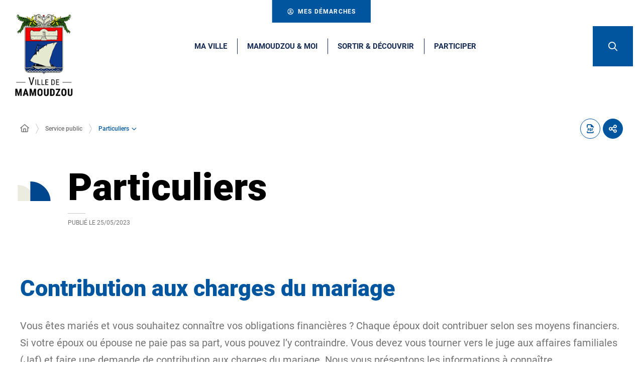

--- FILE ---
content_type: image/svg+xml
request_url: https://www.mamoudzou.yt/app/uploads/2022/07/svgexport-30-2.svg
body_size: 1414
content:
<?xml version="1.0" encoding="UTF-8"?> <svg xmlns:xlink="http://www.w3.org/1999/xlink" xmlns="http://www.w3.org/2000/svg" width="512" height="512" viewBox="0 0 512 512"><path d="M77.89 185.71c.73-25.29 22.26-45.45 47.41-44.52h44.53c.12 0 .24 0 .37 0 .26 0 .52 0 .78 0h22c22.56-.55 42.03 14.95 46.19 37.17.89 4.75 5.44 7.94 10.23 7 4.75-.89 7.9-5.47 7-10.23-4.75-25.36-24.13-44.48-47.96-49.92 9.27-9.4 15.12-22.22 15.52-36.47V52.4C223.55 23.38 199.81.04 170.89.04h-1.27c-28.94 0-52.67 23.33-53.08 52.48v36.45c.36 13 5.32 25.17 14.01 34.67h-4.99c-34.97-1.28-64.18 26.61-65.2 61.59-.03 1.2-.03 2.4 0 3.37v101.13c0 28.55 22.39 51.96 50.54 53.62v158.85c0 4.85 3.92 8.77 8.77 8.77s8.77-3.92 8.77-8.77V214.69c0-4.85-3.92-8.77-8.77-8.77s-8.77 3.92-8.77 8.77v111.07c-18.47-1.61-33-17.15-33-36.03v-101.35c-.03-.91-.03-1.82 0-2.68Zm67.49-71.94c-7.03-6.64-11.05-15.62-11.31-25.04V52.64c.27-19.44 16.17-35.07 35.55-35.07.2 0 .4 0 .63 0 .28-.03.43 0 .63 0 19.38 0 35.28 15.63 35.55 34.95v35.96c-.53 19.18-15.98 34.63-35.17 35.16-.1 0-.19 0-.29 0h-3.3c-8.34-.44-16.14-4.06-22.29-9.88Zm148.26 196.66c12.3-8.82 20.2-22.37 20.2-37.55v-22.48c0-26.52-24.1-48.09-53.72-48.09s-53.72 21.57-53.72 48.09v22.48c0 13.43 6.18 25.58 16.12 34.31-22.51 8.43-38.59 30.16-38.6 55.58v38.65c0 15.28 8.97 28.81 22.48 34.95v66.84c0 4.85 3.92 8.77 8.77 8.77s8.77-3.92 8.77-8.77v-73.04c0-4.02-2.74-7.54-6.64-8.51-9.32-2.32-15.82-10.66-15.83-20.26v-38.65c0-23.04 18.76-41.79 41.81-41.79h22.48c23.04 0 41.8 18.75 41.8 41.8v38.64c0 9.61-6.52 17.95-15.83 20.27-3.9.98-6.64 4.49-6.64 8.51v73.04c0 4.85 3.92 8.77 8.77 8.77s8.77-3.92 8.77-8.77v-66.84c13.5-6.15 22.47-19.68 22.48-34.96v-38.65c0-22.64-12.75-42.35-31.44-52.35Zm-69.7-60.03c0-16.84 16.23-30.55 36.18-30.55s36.18 13.71 36.18 30.55v22.48c0 16.85-16.23 30.56-36.18 30.56s-36.18-13.71-36.18-30.56v-22.48Zm226.32 19.65c-5.99-26.12-10.47-47.06-12.96-60.56-7.72-42.04-29.52-63.37-64.8-63.37h-13.72v-40.68c4.22 1.29 8.76-.82 10.52-4.94 1.92-4.44-.14-9.61-4.58-11.52-18.46-7.96-34.81-20.47-47.29-36.19-2.97-3.74-8.4-4.43-12.2-1.51-12.46 9.55-19.82 24.03-20.17 39.93v24.96c-.28 11.55 3.72 22.22 10.53 30.51-7.48.94-14.75 3.07-21.45 6.54-4.3 2.23-5.99 7.51-3.77 11.82 2.22 4.29 7.5 5.97 11.82 3.77 6.95-3.59 14.72-5.27 22.88-5.16h24.87c.11 0 .23.01.34.02h19.73c.17 0 .34 0 .51-.02h21.98c26.67 0 41.33 15.11 47.55 49 2.57 13.95 6.98 34.58 13.11 61.3 4.07 17.77-5.31 35.52-21.96 42.3l-18.84-106.72c-.84-4.78-5.41-7.99-10.16-7.11-4.77.84-7.96 5.39-7.11 10.16l31.9 180.73h-32.8c-.93-.34-1.93-.53-2.98-.53s-2.05.19-2.98.53h-18.2c-4.85 0-8.77 3.92-8.77 8.77s3.92 8.77 8.77 8.77h12.42v91.33c0 4.85 3.92 8.77 8.77 8.77s8.77-3.92 8.77-8.77v-91.33h37.47c2.59 0 5.05-1.15 6.72-3.13 1.66-1.99 2.36-4.61 1.91-7.16l-11.79-66.76.21-.07c26.65-8.91 42.02-36.29 35.75-63.69ZM302.62 91.43c.17-7.54 2.77-14.63 7.35-20.38 9.13 9.98 19.7 18.61 31.3 25.57v49.51h-10.74c-15.79-.51-28.28-13.69-27.9-29.72v-24.98Zm-40.01-37.66C262.61 25.15 295.58.05 333.18.05c37.81-1.44 69.22 28.43 70.56 66.15v43.76c.02 6.05 2.91 11.83 7.75 15.47 3.87 2.91 4.64 8.41 1.73 12.28-1.72 2.29-4.35 3.49-7.01 3.49-1.83 0-3.68-.57-5.27-1.76-9.2-6.93-14.7-17.94-14.73-29.47v-43.47c-.99-27.77-24.52-49.74-52.74-48.93-30.16 0-53.32 19.46-53.32 36.19 0 4.85-3.92 8.77-8.77 8.77s-8.77-3.92-8.77-8.77Z"></path></svg> 